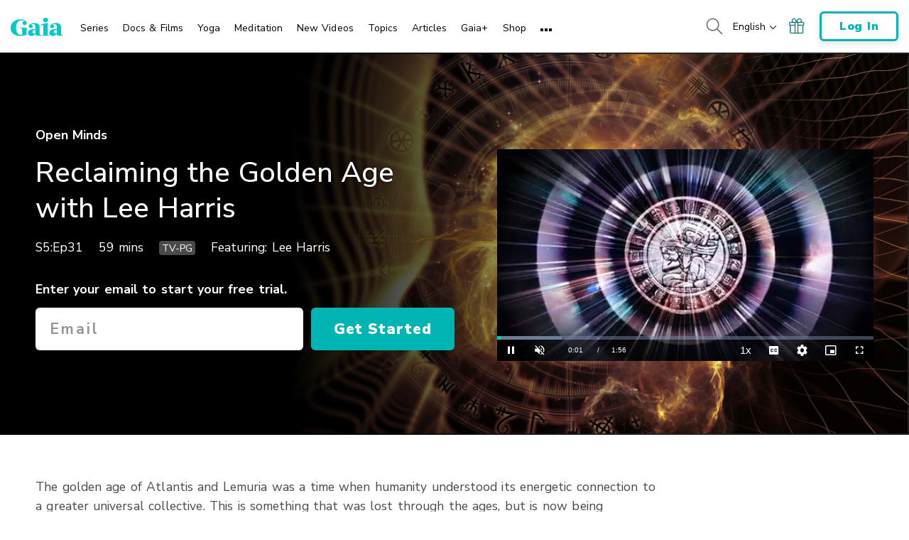

--- FILE ---
content_type: application/javascript; charset=utf-8
request_url: https://www.gaia.com/wp-content/themes/gaia-marketing-layer/assets/js/graphql/queries.min.js?fmcb=1768505156
body_size: 594
content:
window.GAIA_GRAPHQL_QUERIES={plans:e=>`
    query Plans {
      billingProviderProductList (
        planGrid: false,
        billingProduct: { platform: { eq: Gaia } },
        billingProvider: { name: { eq: zuora } },
        where: {
          checkoutEnabled: { eq: true },
          sku: { in: ${JSON.stringify(e)} }
        }
      ) {
        billingProviderProducts {
          sku
          description
          termType
          termLength
          trialLength
          trialTermType
          id
          providerFirstSegmentId
          currentSubscriptionPlanMatchesProviderProduct
          currentSubscriptionPlanMatchesProduct
          nextSubscriptionPlanMatchesProviderProduct
          nextSubscriptionPlanMatchesProduct
          billingProviderProductPrices {
            price
            priceFormatted(language:${GAIA_GLOBALS.lang}, includeCurrencyISO: false)
            currency
            currencySymbol
            trialSegmentPrice
            trialSegmentPriceFormatted(language:${GAIA_GLOBALS.lang}, includeCurrencyISO: false)
            percentSavings
          }
        }
      }
    }
  `,valuePropositions:e=>`
    query ValuePropositions {
      billingProviderProductList (
        planGrid: false,
        billingProduct: { platform: { eq: Gaia } },
        billingProvider: { name: { eq: zuora } },
        where: {
          checkoutEnabled: { eq: true },
          sku: { in: ${JSON.stringify(e)} }
        }
      ) {
        billingProviderProducts {
          sku
          id
          billingProviderProductText(language:${GAIA_GLOBALS.lang}) {
            language
            key
            value
            parameters
            isValueProp
            valuePropOrder
            enabled
          }
        }
      }
    }
  `,checkMediaAccess:e=>`
    query FindContentForMediaKeyart4K($mediaId: ID!) {
      mediaList(where: { mediaId: { eq: $mediaId } }, limit: 1) {
        media {
          mediaId
          contentPolicy {
            accessCheck {
              allowed
              isFreeAllowed
              subscriptionsAllowed
              ecommercePurchaseAllowed
              userRoleAllowed
            }
          }
          contentFeatured(language: ["en"], applyContentPolicy: true) {
            id
            contentId
            titleGroupId
            imageContentRelationships(language: ["en"], types: ["keyart-4k-with-text"]) {
              id
              type
              image { id url width height mimeType }
            }
          }
          contentFeaturedNoPolicy: contentFeatured(language: ["en"], applyContentPolicy: false) {
            id
            contentId
            titleGroupId
            imageContentRelationships(language: ["en"], types: ["keyart-4k-with-text"]) {
              id
              type
              image { id url width height mimeType }
            }
          }
          contentPreview(language: ["en"], applyContentPolicy: true) {
            id
            contentId
            titleGroupId
            imageContentRelationships(language: ["en"], types: ["keyart-4k-with-text"]) {
              id
              type
              image { id url width height mimeType }
            }
          }
          contentPreviewNoPolicy: contentPreview(language: ["en"], applyContentPolicy: false) {
            id
            contentId
            titleGroupId
            imageContentRelationships(language: ["en"], types: ["keyart-4k-with-text"]) {
              id
              type
              image { id url width height mimeType }
            }
          }
        }
      }
    }
  `};

--- FILE ---
content_type: text/vtt; charset=utf-8
request_url: https://www.gaia.com/wp-content/themes/gaia-marketing-layer/assets/captions/6f2b814a-d17f-473f-93d6-7b3403f4c96a/41%2Fbd%2FGTV-OM-Lee-Harris-Show02-Reclaiming-Golden-Age-HD-T-st-es-24928886.vtt?hash=627a949735b85636e8b48953ad2d7d20
body_size: 1611
content:
WEBVTT

1
00:00:07.465 --> 00:00:10.468 line:10%
Entonces, muy a menudo tienes
una conversación con alguien

2
00:00:10.551 --> 00:00:13.261 line:10%
y te están hablando de cierta manera y tú
estás como "¿cómo estás?".

3
00:00:13.346 --> 00:00:14.721
Y ellos están como, "estoy muy bien.

4
00:00:15.015 --> 00:00:16.725
Gracias, Regina.
La vida me emociona mucho".

5
00:00:17.016 --> 00:00:18.351
Y tú estás como "no lo estás".

6
00:00:18.435 --> 00:00:21.436
Su energía es completamente diferente
y lo ves.

7
00:00:21.520 --> 00:00:24.398
Quiero decir, di un ejemplo feo
para tratar de mostrarlo,

8
00:00:24.481 --> 00:00:26.441
pero lo ves en las sutilezas
todo el tiempo.

9
00:00:26.525 --> 00:00:28.528
Las energías de las personas
se están comunicando

10
00:00:28.611 --> 00:00:31.030
y no nos alcanzan las palabras.

11
00:00:31.113 --> 00:00:32.115
Y qué alivio.

12
00:00:32.198 --> 00:00:34.283 line:10%
Y no nos tomamos un tiempo
porque tenemos tanta prisa.

13
00:00:34.366 --> 00:00:35.993 line:10%
No nos tomamos tiempo y decimos

14
00:00:36.076 --> 00:00:39.246 line:10%
"Te sientes bien, ¿no?".

15
00:00:39.330 --> 00:00:41.791
Estoy percibiendo que algo más
está pasando

16
00:00:42.041 --> 00:00:45.170
Porque estamos todos en un apuro
para llegar a nuestro objetivo

17
00:00:45.253 --> 00:00:46.670
para poder pasar a lo que sigue,

18
00:00:46.755 --> 00:00:50.133
estamos olvidándonos de lo obvio.

19
00:00:50.216 --> 00:00:53.135
Y podríamos realmente ayudarnos
los unos a los otros solo con...

20
00:00:53.218 --> 00:00:55.138
creo que con lo que estabas diciendo tú,

21
00:00:55.221 --> 00:00:57.473
preguntarnos el uno al otro,
como "¿de verdad?".

22
00:00:57.556 --> 00:00:59.391
"No parece que estás bien".

23
00:00:59.475 --> 00:01:02.353
Y son los mejores amigos,
como las personas en mi vida

24
00:01:02.436 --> 00:01:05.190
que simplemente destacan algo
si no lo he visto por yo solo.

25
00:01:05.273 --> 00:01:07.025
-Son los mejores.
-Sí, absolutamente.

26
00:01:07.108 --> 00:01:11.611
Están cuidando la energía del uno al otro,
como también nuestras mentes y acciones.

27
00:01:11.695 --> 00:01:12.738
-Sí.
-Sí.

28
00:01:12.821 --> 00:01:14.365
Bueno, hoy...

29
00:01:14.448 --> 00:01:17.285
Por supuesto, la última vez que nos vimos
tenía grandes planes,

30
00:01:17.368 --> 00:01:19.411
cuando canalizaste a los Z

31
00:01:19.495 --> 00:01:22.415
sobre todas estas nobles cosas
que les iba a preguntar.

32
00:01:22.498 --> 00:01:25.335
Y luego la conversación tomó una dirección
totalmente diferente.

33
00:01:25.418 --> 00:01:27.295
Así que, a pesar de que sugerí

34
00:01:27.378 --> 00:01:30.256
que examinaremos los sistemas
de guía para la humanidad

35
00:01:30.340 --> 00:01:33.175
porque somos una especie única de seres,

36
00:01:33.258 --> 00:01:37.388
¿quién sabe qué tipo de viaje
haremos hoy con los Z?

37
00:01:37.471 --> 00:01:39.556
Pero puedo sentirlos aquí,
y como tú dijiste,

38
00:01:39.640 --> 00:01:43.268
tú los sientes y hay mucha actividad,
mucha emoción y todo eso.

39
00:01:43.351 --> 00:01:47.148
Entonces, en vez de pelear para mantenerte
por encima del agua,

40
00:01:47.231 --> 00:01:49.691
¿por qué no solo te hundes
a esa encantadora zona

41
00:01:49.775 --> 00:01:51.526
y comenzamos nuestra conversación?

42
00:01:51.610 --> 00:01:53.571
Perfecto, gracias. Tomaré un poco de té.

43
00:01:53.655 --> 00:01:55.365
Claro, toma una taza de té primero.

44
00:01:55.448 --> 00:01:57.533
Gaia, la red de la transformación

45
00:01:57.616 --> 00:01:59.826
Mente, cuerpo, alma

--- FILE ---
content_type: application/javascript; charset=utf-8
request_url: https://www.gaia.com/wp-content/themes/gaia-marketing-layer/assets/js/ml-video.min.js?fmcb=1768505156
body_size: 446
content:
$(document).ready(function(){let n=$(".video__picture-player"),a=$(".video__picture-sources"),i=n.attr("data-pid"),o=$("#bc-grid-player-"+i),e=i?videojs.getPlayer("bc-player-"+i):$(this),t=$(".video__control-audio"),c=$(".video__control-playback"),l=!1;function d(){p(),n.animate({opacity:1},250,function(){a.animate({opacity:0},250),e.play()})}function p(){c.animate({opacity:1},50).removeClass(function(i,n){return(n.match(/(^|\s)video__control-playback--\S+/g)||[]).join(" ")}).animate({opacity:1},50)}n.find("video").on("bcPlayer:contentLoadComplete",function(i){a.delay(2e3).animate({opacity:0},2050),$(".video__jumbo-controls").delay(500).animate({opacity:1},1e3)}),$(".video__control-fullscreen").click(function(i){e.requestFullscreen(),o.trigger("touchstart"),l=!0}),c.find(".icon-v2--replay").click(function(i){d()}),c.find(".icon-v2--play").click(function(i){d()}),e.on("pause",function(i){t.css({display:"none"}),p(),c.addClass("video__control-playback--paused").css({opacity:1})}),e.on("play",function(i){t.css({opacity:0,display:"inline-block"}).animate({opacity:1},50),p(),c.animate({opacity:0},50,function(){$(this).addClass("video__control-playback--playing").animate({opacity:1},50)})}),e.on("ended",function(i){p(),l&&(n.animate({opacity:0},250,function(){c.animate({opacity:0},50).addClass("video__control-playback--ended").animate({opacity:1},50)}),a.animate({opacity:1},250))});let r=null,y=$(".video__player--desktop"),u=$(".video__player--mobile");function s(){1199<$(window).outerWidth()?y.children().length||y.append(u.children()):u.children().length||u.append(y.children())}$(window).resize(function(){clearTimeout(r),r=setTimeout(function(){s()},250)}),s()});

--- FILE ---
content_type: text/vtt; charset=utf-8
request_url: https://www.gaia.com/wp-content/themes/gaia-marketing-layer/assets/captions/d9506b99-8937-43e7-8432-ba66078fb06a/GTV_OM_Lee_Harris_Show02_Reclaiming_Golden_Age_HD_T.vtt?hash=97992843af9238ecb978e19945161f3f
body_size: 1532
content:
WEBVTT

00:00:00.000 --> 00:00:03.479 align:middle line:90%
[MUSIC PLAYING]

00:00:03.479 --> 00:00:07.460 align:middle line:90%


00:00:07.460 --> 00:00:10.595 align:middle line:10%
>> So how often do you have
a conversation with someone

00:00:10.595 --> 00:00:12.470 align:middle line:10%
and they're speaking to
you in a certain way?

00:00:12.470 --> 00:00:13.440 align:middle line:90%
And you're like, how are you?

00:00:13.440 --> 00:00:14.900 align:middle line:84%
And they're like, I'm
doing really well.

00:00:14.900 --> 00:00:15.600 align:middle line:90%
Thanks, Regina.

00:00:15.600 --> 00:00:16.940 align:middle line:90%
I'm really excited about life.

00:00:16.940 --> 00:00:17.920 align:middle line:90%
And you're like--

00:00:17.920 --> 00:00:18.075 align:middle line:90%
>> I don't think so.

00:00:18.075 --> 00:00:18.875 align:middle line:90%
>> --you're not.

00:00:18.875 --> 00:00:20.690 align:middle line:84%
Your energy is
completely different.

00:00:20.690 --> 00:00:21.560 align:middle line:90%
And you see that.

00:00:21.560 --> 00:00:24.110 align:middle line:84%
I mean, I did a crass example
to try and illustrate it,

00:00:24.110 --> 00:00:26.580 align:middle line:84%
but you see that in
subtleties all of the time.

00:00:26.580 --> 00:00:28.910 align:middle line:84%
People's energies
are communicating.

00:00:28.910 --> 00:00:31.497 align:middle line:84%
And we don't have enough
words, and what a relief.

00:00:31.497 --> 00:00:33.830 align:middle line:10%
>> And we don't take time
because we're in such a hurry.

00:00:33.830 --> 00:00:34.630 align:middle line:10%
>> That's true.

00:00:34.630 --> 00:00:37.990 align:middle line:10%
>> We don't take time and
say, hm, you're feeling well,

00:00:37.990 --> 00:00:38.790 align:middle line:10%
are you?

00:00:38.790 --> 00:00:39.623 align:middle line:90%
>> Yeah, yeah, yeah.

00:00:39.623 --> 00:00:42.140 align:middle line:84%
>> I'm sensing a little
something else going on.

00:00:42.140 --> 00:00:45.140 align:middle line:84%
Because we're all in kind of a
hurry to get to our own point,

00:00:45.140 --> 00:00:47.360 align:middle line:84%
to get to the next
thing in life.

00:00:47.360 --> 00:00:50.270 align:middle line:90%
We're running past the obvious.

00:00:50.270 --> 00:00:53.725 align:middle line:84%
And we could be really helping
each other just by, I think,

00:00:53.725 --> 00:00:55.100 align:middle line:84%
what you were just
talking about,

00:00:55.100 --> 00:00:56.250 align:middle line:90%
calling each other on it.

00:00:56.250 --> 00:00:57.530 align:middle line:90%
It's like, really?

00:00:57.530 --> 00:00:59.610 align:middle line:90%
You don't feel like you're well.

00:00:59.610 --> 00:01:02.480 align:middle line:84%
>> And they're the best friends,
like the people in my life who

00:01:02.480 --> 00:01:05.239 align:middle line:84%
will just point something out to
me if I haven't seen it myself.

00:01:05.239 --> 00:01:06.057 align:middle line:90%
They're the best.

00:01:06.057 --> 00:01:06.890 align:middle line:90%
>> Yeah, absolutely.

00:01:06.890 --> 00:01:09.290 align:middle line:84%
>> You're looking out for
each other's energetics,

00:01:09.290 --> 00:01:11.840 align:middle line:84%
as well as each other's
minds and doings.

00:01:11.840 --> 00:01:12.800 align:middle line:90%
>> Yes.

00:01:12.800 --> 00:01:15.380 align:middle line:84%
Well, today-- last
time, of course,

00:01:15.380 --> 00:01:17.330 align:middle line:84%
I had a grand plan
last time we met.

00:01:17.330 --> 00:01:21.140 align:middle line:84%
And you channeled disease,
of all these lofty things

00:01:21.140 --> 00:01:22.500 align:middle line:90%
I was going to ask them about.

00:01:22.500 --> 00:01:25.010 align:middle line:84%
And then, boom, the conversation
took a completely different

00:01:25.010 --> 00:01:25.810 align:middle line:90%
turn.

00:01:25.810 --> 00:01:27.560 align:middle line:84%
So though I've
suggested that we'll

00:01:27.560 --> 00:01:30.440 align:middle line:84%
look into the guidance
systems for humanity

00:01:30.440 --> 00:01:33.950 align:middle line:84%
because we are such a
unique species of beings,

00:01:33.950 --> 00:01:35.750 align:middle line:84%
who knows what kind
of ride we're going

00:01:35.750 --> 00:01:37.460 align:middle line:90%
to go on with disease today.

00:01:37.460 --> 00:01:38.840 align:middle line:90%
But I can feel them here.

00:01:38.840 --> 00:01:41.490 align:middle line:84%
And as you said, you feel them,
and there's a lot of activity,

00:01:41.490 --> 00:01:43.650 align:middle line:84%
a lot of excitement,
and all of that.

00:01:43.650 --> 00:01:47.420 align:middle line:84%
So rather than you fighting
to stay up above water, why

00:01:47.420 --> 00:01:49.970 align:middle line:84%
don't you just sink down
into that lovely zone,

00:01:49.970 --> 00:01:51.650 align:middle line:90%
and we'll begin a conversation.

00:01:51.650 --> 00:01:52.768 align:middle line:90%
>> Perfect, thanks.

00:01:52.768 --> 00:01:53.810 align:middle line:90%
I'll just drink some tea.

00:01:53.810 --> 00:01:55.185 align:middle line:84%
>> Sure, have a
cup of tea first.

00:01:55.185 --> 00:01:57.220 align:middle line:90%
>> Great.